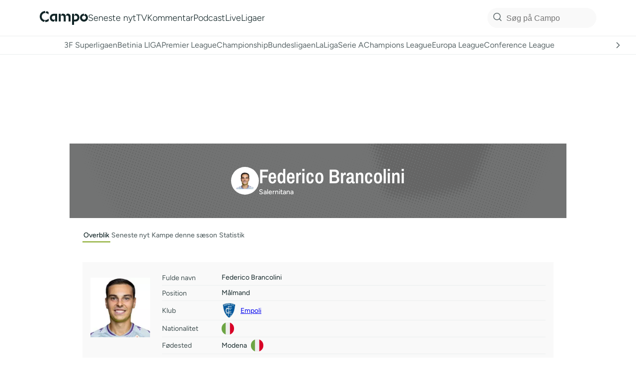

--- FILE ---
content_type: text/html; charset=utf-8
request_url: https://www.google.com/recaptcha/api2/aframe
body_size: 133
content:
<!DOCTYPE HTML><html><head><meta http-equiv="content-type" content="text/html; charset=UTF-8"></head><body><script nonce="H8Uk_DNJzyoegQ8EWsNXkg">/** Anti-fraud and anti-abuse applications only. See google.com/recaptcha */ try{var clients={'sodar':'https://pagead2.googlesyndication.com/pagead/sodar?'};window.addEventListener("message",function(a){try{if(a.source===window.parent){var b=JSON.parse(a.data);var c=clients[b['id']];if(c){var d=document.createElement('img');d.src=c+b['params']+'&rc='+(localStorage.getItem("rc::a")?sessionStorage.getItem("rc::b"):"");window.document.body.appendChild(d);sessionStorage.setItem("rc::e",parseInt(sessionStorage.getItem("rc::e")||0)+1);localStorage.setItem("rc::h",'1763110456483');}}}catch(b){}});window.parent.postMessage("_grecaptcha_ready", "*");}catch(b){}</script></body></html>

--- FILE ---
content_type: application/javascript; charset=utf-8
request_url: https://fundingchoicesmessages.google.com/f/AGSKWxWXfFd46A5kLThoDnOmKcETgFl9wwaJexcbf8UKbsXy7055zk_UUvyqFyrfPYxL1XCcKWyvLxLuuczFDkFj56aGlMaCz55du9bVyKVpXejRZ4WH8CFSr8sCbajf-MclJppSo7FlRIm-cm02ps8OxkhtpPUK0lE8h5QQLU5Kj2pFBMeMe450NOqBpyT8/_.com/peels//contads./scanscoutplugin./popunder4./inc/ad.
body_size: -1288
content:
window['53964659-9ee1-4ece-a0a2-3204763d8462'] = true;

--- FILE ---
content_type: application/javascript
request_url: https://cl.k5a.io/612e22dc60d21d2655386fb2.js
body_size: 146
content:
/** _default_loader - 612e22dc60d21d2655386fb2_20240319T1327 - Kilkaya AS - Copyright 2024 - Config:default */

(function () { 
    var l = "https://cl.k5a.io/612e22dc60d21d2655386fb2"
    var d = document;
    var c = d.createElement("script");
    var m = ("noModule" in c);
    c.type = (m?"module":"");
    c.src = l+'.'+(m?'':'no')+'module.js';
    d.getElementsByTagName('head')[0].appendChild(c);          
})();

--- FILE ---
content_type: application/javascript
request_url: https://campo.dk/wp-content/themes/fingerstarter/assets/js/passiveevents.js?ver=1.0
body_size: 585
content:
!function(e) {
    function t(n) {
        if (o[n])
            return o[n].exports;
        var r = o[n] = {
            i: n,
            l: !1,
            exports: {}
        };
        return e[n].call(r.exports, r, r.exports, t), r.l = !0, r.exports
    }
    var o = {};
    t.m = e, t.c = o, t.d = function(e, o, n) {
        t.o(e, o) || Object.defineProperty(e, o, {
            configurable: !1,
            enumerable: !0,
            get: n
        })
    }, t.n = function(e) {
        var o = e && e.__esModule ? function() {
            return e.default
        } : function() {
            return e
        };
        return t.d(o, "a", o), o
    }, t.o = function(e, t) {
        return Object.prototype.hasOwnProperty.call(e, t)
    }, t.p = "", t(t.s = 0)
}([function(e, t, o) {
    "use strict";
    var n = "function" == typeof Symbol && "symbol" == typeof Symbol.iterator ? function(e) {
            return typeof e
        } : function(e) {
            return e && "function" == typeof Symbol && e.constructor === Symbol && e !== Symbol.prototype ? "symbol" : typeof e
        },
        r = o(1),
        u = {
            passive: !0,
            capture: !1
        },
        i = ["scroll", "wheel", "touchstart", "touchmove", "touchenter", "touchend", "touchleave", "mouseout", "mouseleave", "mouseup", "mousedown", "mousemove", "mouseenter", "mousewheel", "mouseover"],
        s = function(e, t) {
            return void 0 !== e ? e : -1 !== i.indexOf(t) && u.passive
        },
        c = function(e) {
            var t = Object.getOwnPropertyDescriptor(e, "passive");
            return t && !0 !== t.writable && void 0 === t.set ? Object.assign({}, e) : e
        };
    if ((0, r.eventListenerOptionsSupported)()) {
        var p = EventTarget.prototype.addEventListener;
        !function(e) {
            EventTarget.prototype.addEventListener = function(t, o, r) {
                var i = "object" === (void 0 === r ? "undefined" : n(r)) && null !== r,
                    p = i ? r.capture : r;
                r = i ? c(r) : {}, r.passive = s(r.passive, t), r.capture = void 0 === p ? u.capture : p, e.call(this, t, o, r)
            }, EventTarget.prototype.addEventListener._original = e
        }(p)
    }
}, function(e, t, o) {
    "use strict";
    Object.defineProperty(t, "__esModule", {
        value: !0
    });
    t.eventListenerOptionsSupported = function() {
        var e = !1;
        try {
            var t = Object.defineProperty({}, "passive", {
                get: function() {
                    e = !0
                }
            });
            window.addEventListener("test", null, t), window.removeEventListener("test", null, t)
        } catch (e) {}
        return e
    }
}]);


--- FILE ---
content_type: application/javascript
request_url: https://campo.dk/wp-content/themes/campoV3/assets/js/script.js?ver=3.4.01
body_size: 5070
content:
function getOffset( el ) {
  var _y = 0;
  while( el && !isNaN( el.offsetLeft ) && !isNaN( el.offsetTop ) ) {
    _y += el.offsetTop - el.scrollTop;
    el = el.offsetParent;
  }
  return _y;
}
function getCookie(cname) {
  const value = `; ${document.cookie}`;
  const parts = value.split(`; ${cname}=`);
  if (parts.length === 2) return parts.pop().split(';').shift();
}
function setCookie(cname, cvalue, exdays) {
  const d = new Date();
  d.setTime(d.getTime() + (exdays*24*60*60*1000));
  let expires = "expires="+ d.toUTCString();
  document.cookie = cname + "=" + cvalue + ";" + expires + ";path=/";
}
var camposearchdata = {
  action:'campo_search',
  search:'',
  leagues:[],
  type:[],
  sort:'date',
  offset:0
}

document.addEventListener('DOMContentLoaded', function(){
  var social = false;
  var ua = navigator.userAgent || navigator.vendor || window.opera;
  if (ua.indexOf('gonative') > -1 || ua.indexOf('median') > -1) {
    document.documentElement.classList.add('inapp');
  }else if(ua.indexOf("FBAN") > -1 || ua.indexOf("FBAV") > -1) {
    social = true;
    document.documentElement.classList.add('fbbrowser');
  }else if(ua.indexOf("Instagram") > -1){
    social = true;
    document.documentElement.classList.add('instabrowser');
  }
  if (social) {
    var isIOS = /iPad|iPhone|iPod/.test(navigator.userAgent) && !window.MSStream;
    var a = document.createElement("a");
    a.setAttribute('target', "_blank");
    a.setAttribute('id', "appbanner");
    if (isIOS || Request.UserAgent.Contains("iPhone")) {
      a.setAttribute('href', "https://apps.apple.com/dk/app/campo-dk/id1588383771");
      a.innerHTML = '<img src="/wp-content/themes/campoV3/assets/images/campo_ios.jpg" />';
    }else{
      a.setAttribute('href', "https://play.google.com/store/apps/details?id=dk.campo.app");
      a.innerHTML = '<img src="/wp-content/themes/campoV3/assets/images/campo_android.jpg" />';
    }
    // document.body.prepend(a);
  }

  var isIOS = /iPad|iPhone|iPod/.test(navigator.userAgent) && !window.MSStream;
  if (isIOS) {
    document.documentElement.classList.add('ios');
  }else{
    document.documentElement.classList.add('android');
  }

  document.querySelectorAll(".campotabs .menu li").forEach(el=>el.addEventListener('click', (r,t) => {
    el.parentElement.parentElement.querySelectorAll('.active').forEach(el=>el.classList.remove('active'));
    el.classList.add('active');
    el.parentElement.parentElement.querySelectorAll('.tab')[Array.from(el.parentElement.children).indexOf(el)].classList.add('active');
  }));

  // Add event delegation for copylink buttons
  document.addEventListener('click', function(e) {
    if (e.target.classList.contains('copylink')) {
      e.preventDefault();
      const url = e.target.getAttribute('data-url');
      navigator.clipboard.writeText(url).then(() => {
        e.target.classList.add('clicked');
      }).catch(err => {
        // console.error('Failed to copy:', err);
      });
    }
  });

  var tabgroups = document.querySelectorAll('ul.tabs');
  if(tabgroups){
    var clickfirst = true;
    [].forEach.call(tabgroups,function(tabgroup){
      var tabbtns = tabgroup.querySelectorAll('li button');
      if(tabbtns){
        [].forEach.call(tabbtns,function(btn){
          btn.addEventListener('click',function(e){
            e.preventDefault();
            let tabgroup = this.parentElement.parentElement;
            //let tab = this.parentElement;
            let activebtns = tabgroup.querySelectorAll('.active');
            [].forEach.call(activebtns,function(actbtn){
              let acttab = document.querySelector('section[data-tab="'+actbtn.getAttribute('data-tab')+'"]');
              if(acttab){
                acttab.classList.remove('active');
              }
              actbtn.classList.remove('active');
            });
            this.classList.add('active');
            let newacttab = document.querySelector('section[data-tab="'+this.getAttribute('data-tab')+'"]');
            if(newacttab){
              newacttab.classList.add('active');
            }
          });
          if(btn.classList.contains('active')){
            clickfirst = false;
            btn.click();
          }
        });
        if(clickfirst){
          tabbtns[0].click();
        }
      }
    });
  }
}, false);

function isScrolledIntoView(elem,scrollY) {
  var docViewTop = scrollY;
  var docViewBottom = docViewTop + window.innerWidth;
  var elemTop = getOffset(elem) + 100;
  var elemBottom = elemTop + elem.clientHeight;
  return ((elemBottom <= docViewBottom && elemBottom >= docViewTop) || (elemTop >= docViewTop && elemTop <= docViewBottom));
}

var bgcheck = document.querySelector('#singlearticle.baggrund');
var zoomobjs = document.querySelectorAll('.wp-block-image, .blocks-gallery-grid, .wp-block-cover, .wp-block-cover-image');
var headerheader = document.querySelector('header.header');
var headerinnerwrap = document.querySelector('header.header > .innerwrap');
var headerinner = document.querySelector('header.header > .innerwrap > .inner');
var wtrobj = document.getElementById('wtr-content');
var wtrslide = document.getElementById('wtr-slider');
var showprev;
var scrollLast = 0;

document.addEventListener('scroll', function(e) {
  let scrollY = window.scrollY;
  if(scrollY > 787){
    document.documentElement.classList.add('fixedsky');
  }else{
    document.documentElement.classList.remove('fixedsky');
  }

// Prevpost link - Start
  document.documentElement.classList.remove('showprev');
  if(scrollY < scrollLast){
    document.documentElement.classList.add('showprev');
  }
  clearTimeout(showprev);
  let share = document.getElementById("articleend");
  if(share){
    let rect = share.getBoundingClientRect();
    if(rect.y < 450){ // scrollY > 200
      showprev = setTimeout(function(){
        document.documentElement.classList.add('showprev');
      }, 4000); // 700
    }
  }
// Prevpost link - End

  if(bgcheck && bgcheck.length > 0){
    for (i = 0; i < divs.length; ++i) {
      if (isScrolledIntoView(zoomobjs[i],scrollY) === true) {
        zoomobjs[i].classList.add('zoom');
      } else {
        zoomobjs[i].classList.remove('zoom');
      }
    }
  }
  if(parseInt(scrollY) > parseInt( getOffset(headerheader) )){
    headerinner.classList.add('follow');
  }else{
    headerinner.classList.remove('follow');
  }

  if(wtrobj && wtrslide){
    let scrollY = window.scrollY;
    let y = getOffset(wtrobj);
    let wtrbound = wtrobj.getBoundingClientRect();
    let percent = Math.abs(scrollY / (((y+wtrbound.height)-(window.innerHeight/1.5))/100));
    if(percent > 100){ percent = 100; }
    else if(percent < 0){ percent = 0; }
    wtrslide.style.left = (percent-100) + '%';
  }
  scrollLast = scrollY;
});

if(!window.console){
  var console = {};
  console.log = function(){};
  window.console = console;
}

function notipopupsaved(tagResult){
  document.getElementById('notificationcenter').classList.remove('active');
}
function notideadend(tagResult){
}
var notitags = {};
function makenotipopup(tags){
  if(tags && tags.hasOwnProperty('tags') && tags.tags !== null){
    notitags = tags.tags;
  }
  var httpRequest = new XMLHttpRequest();
  httpRequest.open('POST', ajax_url, true);
  httpRequest.setRequestHeader('Content-type', 'application/x-www-form-urlencoded');
  httpRequest.onreadystatechange = function (data) {
    if(httpRequest.readyState == 4 && httpRequest.status == 200) {
      notis = JSON.parse(this.responseText);
      var output = '<div class="noti">';
        for(var i = 0; i < notis.length; i++){
          if(!notis[i].children){
            let checked = '';
            if(notitags.hasOwnProperty(notis[i].slug) && notitags[notis[i].slug] == 1){ checked = ' checked="checked"'; }
            output += '<label><input type="checkbox" name="noti[]" value="'+notis[i].slug+'"'+checked+' /><span>'+notis[i].name+'</span></label>';
          }else{
            output += '<h3>'+notis[i].name+'</h3>';
            for(var j = 0; j < notis[i].children.length; j++){
              let checked = '';
              if(notitags.hasOwnProperty(notis[i].children[j].slug) && notitags[notis[i].children[j].slug] == 1){ checked = ' checked="checked"'; }
              output += '<label><input type="checkbox" name="noti[]" value="'+notis[i].children[j].slug+'"'+checked+' /><span>'+notis[i].children[j].name+'</span></label>';
            }
          }
        }
      output += '</div>';
      document.getElementById('notiwrap').innerHTML = output;
      document.getElementById('notificationcenter').classList.add('active');
    }
  }
  httpRequest.send('action=get_noti');
}
document.addEventListener('DOMContentLoaded', function(){
  document.getElementById('notificationsettings').addEventListener('click', (e) => {
    e.preventDefault();
    document.getElementById('notiwrap').innerHTML = '';
    document.getElementById('notificationcenter').classList.add('active');
    if(typeof gonative !== 'undefined'){
      gonative.onesignal.tags.getTags({callback:makenotipopup});
    }else{
      OneSignal.push(function() {
        OneSignal.getTags().then(function(tags) {
          makenotipopup({tags:tags});
        });
      });
    }
    //window.location.href = 'gonative://onesignal/tags/get?callback=makenotipopup';
  });
  document.getElementById('savenoti').addEventListener('click', (e) => {
    var onesignalTags = { tags: {}, callback: notideadend };
    var inputs = document.querySelectorAll('#notiwrap input');
    for(var i = 0; i < inputs.length; i++){
      onesignalTags.tags[inputs[i].value] = ((inputs[i].checked) ? '1' : '');
    }
    document.getElementById('notificationcenter').classList.remove('active');
    if(typeof gonative !== 'undefined'){
      gonative.onesignal.tags.setTags(onesignalTags);
    }else{
      OneSignal.push(function() {
        OneSignal.sendTags(onesignalTags.tags);
      });
    }
    //window.location.href = 'gonative://onesignal/tags/set?tags=' + encodeURIComponent(JSON.stringify(tags)) + '&callback=notipopupsaved';

  });
  document.querySelector('#notificationcenter .close').addEventListener('click', (e) => {
    document.getElementById('notificationcenter').classList.remove('active');
  });
  window.addEventListener('focus', (e) => {
    if(document.documentElement.classList.contains('inapp')){
      urlLoaded = getCookie('urlLoaded');
      if(urlLoaded && urlLoaded == window.location.pathname){
        oldtimeLoaded = getCookie('timeLoaded');
        let minutesWent = ((Date.now() - oldtimeLoaded) / 1000) / 60;
        if(minutesWent > 30){
          document.location.href= '/';
        }
      }
      const timeLoaded = new Date();
      setCookie('timeLoaded', timeLoaded.getTime(), 999999);
      setCookie('urlLoaded', window.location.pathname, 999999);
    }
  });
},false);

function gonative_library_ready(){
  document.getElementById('notificationsettings').style.display = 'block';
}

// Sticky header
const stickyheader = document.querySelector('header.header');
const stickyinner = document.querySelector('header.header > div.innerwrap');
function updateHeaderHeight() {
  const innerHeight = stickyinner.offsetHeight;
  // console.log('innerHeight',innerHeight);
  document.documentElement.style.setProperty('--header-height', `${innerHeight}px`);
}
function handleScroll() {
  const headerRect = stickyheader.getBoundingClientRect();
  if (headerRect.top <= 0) {
    stickyinner.classList.add('sticky');
  } else {
    stickyinner.classList.remove('sticky');
  }
}
window.addEventListener('resize', updateHeaderHeight);
window.addEventListener('load', updateHeaderHeight);
window.addEventListener('scroll', handleScroll);
document.addEventListener('DOMContentLoaded', updateHeaderHeight);
updateHeaderHeight();

function updatePostAges() {
    const posts = document.querySelectorAll('article.teaser time');
    if(posts.length === 0) return;

    const now = new Date();

    posts.forEach(timeElement => {
        const datetime = timeElement.getAttribute('datetime'); // Get ISO 8601 datetime string
        const postDate = new Date(datetime); // Convert to Date object
        const ageSpan = timeElement.querySelector('.age');

        if (!ageSpan) return;

        // Calculate time differences
        const diffMilliseconds = now - postDate;
        const diffMinutes = Math.floor(diffMilliseconds / (1000 * 60));
        const diffHours = Math.floor(diffMilliseconds / (1000 * 60 * 60));

        // Check dates
        const isToday = now.toDateString() === postDate.toDateString();
        const yesterday = new Date(now);
        yesterday.setDate(yesterday.getDate() - 1);
        const isYesterday = yesterday.toDateString() === postDate.toDateString();
        const isLatest = (timeElement.closest('.latestarticles') ? true : false);

        // Format the time string
        let timeString;

        if (isLatest && diffMinutes < 60) {
            timeString = `${diffMinutes} min. siden`;
        } else if (isLatest) { //  diffHours < 6
            timeString = diffHours === 1 ? '1 time' : `${diffHours} timer`;
            var restmin = Math.abs(diffMinutes - (diffHours * 60));
            if(restmin > 0){
              timeString += ` og ${restmin} min.`;
            }
            timeString += ` siden`;
        } else if (isToday) {
            timeString = `I dag kl. ${postDate.getHours().toString().padStart(2, '0')}:${postDate.getMinutes().toString().padStart(2, '0')}`;
        } else if (isYesterday) {
            timeString = `I går kl. ${postDate.getHours().toString().padStart(2, '0')}:${postDate.getMinutes().toString().padStart(2, '0')}`;
        } else {
            const days = ['Søndag', 'Mandag', 'Tirsdag', 'Onsdag', 'Torsdag', 'Fredag', 'Lørdag'];
            const dayName = days[postDate.getDay()];
            const months = ['januar', 'februar', 'marts', 'april', 'maj', 'juni', 'juli', 'august', 'september', 'oktober', 'november', 'december'];
            timeString = `${dayName} ${postDate.getDate()}. ${months[postDate.getMonth()]}`;
        }
        ageSpan.textContent = timeString;
    });
}
updatePostAges();
setInterval(updatePostAges, 60000);

function updateCleanFactor() {
  const teasers = document.querySelectorAll("article.teaser");
  const maxWidth = Math.min(window.innerWidth, 1000); // Get the smaller of 1000px or viewport width
  const factor = (window.innerWidth > 767) ? 6 : 1.9;
  teasers.forEach(teaser => {
      const teaserWidth = teaser.offsetWidth; // Get actual width
      const cleanFactor = Math.min(1, teaserWidth / maxWidth); // Normalize between 0 and 1
      const finalFactor = Math.abs(cleanFactor + ((1 - cleanFactor) / factor));
      teaser.style.setProperty("--basefactor", finalFactor);
  });
}
document.addEventListener('DOMContentLoaded', updateCleanFactor);
window.addEventListener("resize", updateCleanFactor);
window.addEventListener("load", updateCleanFactor);


document.addEventListener('DOMContentLoaded', function() {
  document.getElementById('darkmodeBtn').addEventListener('click', function() {
    document.documentElement.classList.toggle('dark-mode');
    const isDark = document.documentElement.classList.contains('dark-mode');
    document.cookie = `darkMode=${isDark}; path=/; max-age=31536000`;
  });
});

document.addEventListener('DOMContentLoaded', function() {
  const scrollbarWidth = window.innerWidth - document.documentElement.clientWidth;
  document.documentElement.style.setProperty('--scrollbar-width', `${scrollbarWidth}px`);

    document.querySelectorAll('.wp-block-gallery.is-style-slideshow').forEach((gallery, index) => {
        // Add inner wrapper around existing content
        const innerContent = gallery.innerHTML;
        gallery.innerHTML = `
            <div class="swiper-wrapper">${innerContent}</div>
            <div class="swiper-button swiper-button-prev">
              <svg width="24" height="25" viewBox="0 0 24 25" fill="none" xmlns="http://www.w3.org/2000/svg">
                <path d="M18.5 12.325H6M6 12.325L12 6.32495M6 12.325L12 18.325" stroke-width="1.5" stroke-linecap="round" stroke-linejoin="round"/>
              </svg>
            </div>
            <div class="swiper-button swiper-button-next">
              <svg width="24" height="25" viewBox="0 0 24 25" fill="none" xmlns="http://www.w3.org/2000/svg">
                <path d="M6 12.325H18.5M18.5 12.325L12.5 6.32495M18.5 12.325L12.5 18.325" stroke-width="1.5" stroke-linecap="round" stroke-linejoin="round"/>
              </svg>
            </div>
        `;
        // Initialize Swiper
        new Swiper(gallery, {
            slidesPerView: 'auto',
            initialSlide: 0,
            centeredSlides: true,
            loop: false,
            spaceBetween: -7, // Negative gap to compensate for scale
            autoHeight: true,
            wrapperClass: 'swiper-wrapper',
            slideClass: 'wp-block-image',
            navigation: {
                nextEl: gallery.querySelector('.swiper-button-next'),
                prevEl: gallery.querySelector('.swiper-button-prev')
            }
        });
    });
});

const scrollbarWidth = window.innerWidth - document.documentElement.clientWidth;
document.documentElement.style.setProperty('--scrollbar-width', `${scrollbarWidth}px`);

// Sticky ads stop at footer functionality
function updateStickyAdsPosition() {
  const footer = document.querySelector('footer.footer');
  const stickyAd1 = document.getElementById('div-gpt-ad-sticky_1');
  const stickyAd2 = document.getElementById('div-gpt-ad-sticky_2');

  if (!footer || (!stickyAd1 && !stickyAd2)) return;

  const footerRect = footer.getBoundingClientRect();
  const footerTop = footerRect.top + window.scrollY;
  const adHeight = 600; // Height of sticky ads
  const offset = 20; // 20px from footer top
  const stopPosition = footerTop - adHeight - offset;

  // Set CSS custom property for the stop position
  document.documentElement.style.setProperty('--sticky-ads-stop-position', `${stopPosition}px`);
}

function checkStickyAdsPosition() {
  const stopPosition = parseInt(document.documentElement.style.getPropertyValue('--sticky-ads-stop-position')) || 0;
  const currentScroll = window.scrollY;

  if (currentScroll >= stopPosition && stopPosition > 0) {
    document.documentElement.classList.add('sticky-ads-stopped');
  } else {
    document.documentElement.classList.remove('sticky-ads-stopped');
  }
}

// Initialize on load and resize
document.addEventListener('DOMContentLoaded', function() {
  updateStickyAdsPosition();
  checkStickyAdsPosition();
});
window.addEventListener('resize', updateStickyAdsPosition);
window.addEventListener('load', function() {
  updateStickyAdsPosition();
  checkStickyAdsPosition();
});

// Update on scroll for the class toggle
window.addEventListener('scroll', checkStickyAdsPosition);

// new end
